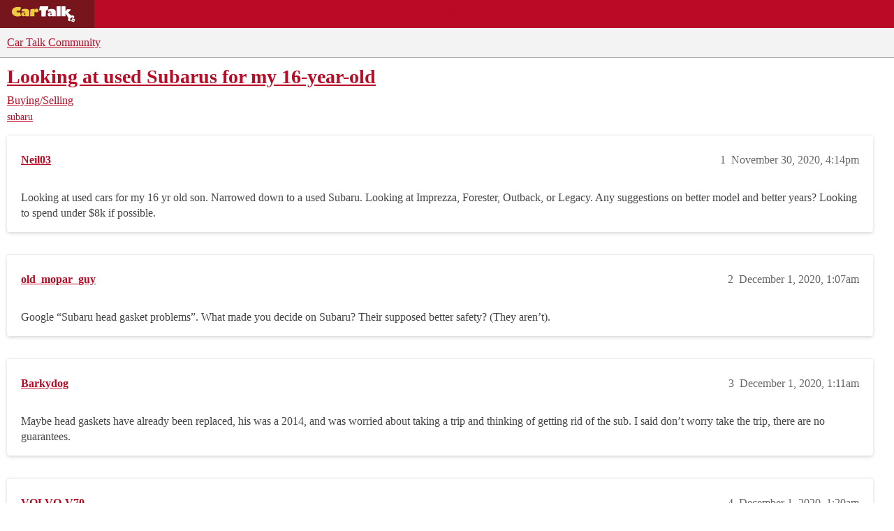

--- FILE ---
content_type: text/html; charset=utf-8
request_url: https://community.cartalk.com/t/looking-at-used-subarus-for-my-16-year-old/172839
body_size: 10774
content:
<!DOCTYPE html>
<html lang="en">
  <head>
    <meta charset="utf-8">
    <title>Looking at used Subarus for my 16-year-old - Buying/Selling - Car Talk Community</title>
    <meta name="description" content="Looking at used cars for my 16 yr old son. Narrowed down to a used Subaru. Looking at Imprezza, Forester, Outback, or Legacy. Any suggestions on better model and better years? Looking to spend under $8k if possible.">
    <meta name="generator" content="Discourse 2026.1.0-latest - https://github.com/discourse/discourse version f8f53ac5e8e4348ae308fcddc078766463d5e5f3">
<link rel="icon" type="image/png" href="https://global.discourse-cdn.com/cartalk/optimized/3X/6/4/646af48b349ece06e3d00c185ac23c21ee700d86_2_32x32.png">
<link rel="apple-touch-icon" type="image/png" href="https://global.discourse-cdn.com/cartalk/optimized/2X/5/5bdca958e861d7da6c5e14243b6b9edd02e60b2a_2_180x180.png">
<meta name="theme-color" media="all" content="#f3f3f3">

<meta name="color-scheme" content="light">

<meta name="viewport" content="width=device-width, initial-scale=1.0, minimum-scale=1.0, viewport-fit=cover">
<link rel="canonical" href="https://community.cartalk.com/t/looking-at-used-subarus-for-my-16-year-old/172839" />


<link rel="search" type="application/opensearchdescription+xml" href="https://community.cartalk.com/opensearch.xml" title="Car Talk Community Search">

    
    <link href="https://sea1.discourse-cdn.com/cartalk/stylesheets/color_definitions_cartalk_7_21_11980cdee6380fe02b6956052bd220669150408c.css?__ws=community.cartalk.com" media="all" rel="stylesheet" class="light-scheme" data-scheme-id="7"/>

<link href="https://sea1.discourse-cdn.com/cartalk/stylesheets/common_5a4adfa188f779afeb01553ab038b57714866796.css?__ws=community.cartalk.com" media="all" rel="stylesheet" data-target="common"  />

  <link href="https://sea1.discourse-cdn.com/cartalk/stylesheets/mobile_5a4adfa188f779afeb01553ab038b57714866796.css?__ws=community.cartalk.com" media="(max-width: 39.99999rem)" rel="stylesheet" data-target="mobile"  />
  <link href="https://sea1.discourse-cdn.com/cartalk/stylesheets/desktop_5a4adfa188f779afeb01553ab038b57714866796.css?__ws=community.cartalk.com" media="(min-width: 40rem)" rel="stylesheet" data-target="desktop"  />



    <link href="https://sea1.discourse-cdn.com/cartalk/stylesheets/chat_5a4adfa188f779afeb01553ab038b57714866796.css?__ws=community.cartalk.com" media="all" rel="stylesheet" data-target="chat"  />
    <link href="https://sea1.discourse-cdn.com/cartalk/stylesheets/checklist_5a4adfa188f779afeb01553ab038b57714866796.css?__ws=community.cartalk.com" media="all" rel="stylesheet" data-target="checklist"  />
    <link href="https://sea1.discourse-cdn.com/cartalk/stylesheets/discourse-ai_5a4adfa188f779afeb01553ab038b57714866796.css?__ws=community.cartalk.com" media="all" rel="stylesheet" data-target="discourse-ai"  />
    <link href="https://sea1.discourse-cdn.com/cartalk/stylesheets/discourse-akismet_5a4adfa188f779afeb01553ab038b57714866796.css?__ws=community.cartalk.com" media="all" rel="stylesheet" data-target="discourse-akismet"  />
    <link href="https://sea1.discourse-cdn.com/cartalk/stylesheets/discourse-cakeday_5a4adfa188f779afeb01553ab038b57714866796.css?__ws=community.cartalk.com" media="all" rel="stylesheet" data-target="discourse-cakeday"  />
    <link href="https://sea1.discourse-cdn.com/cartalk/stylesheets/discourse-cartalk_5a4adfa188f779afeb01553ab038b57714866796.css?__ws=community.cartalk.com" media="all" rel="stylesheet" data-target="discourse-cartalk"  />
    <link href="https://sea1.discourse-cdn.com/cartalk/stylesheets/discourse-data-explorer_5a4adfa188f779afeb01553ab038b57714866796.css?__ws=community.cartalk.com" media="all" rel="stylesheet" data-target="discourse-data-explorer"  />
    <link href="https://sea1.discourse-cdn.com/cartalk/stylesheets/discourse-details_5a4adfa188f779afeb01553ab038b57714866796.css?__ws=community.cartalk.com" media="all" rel="stylesheet" data-target="discourse-details"  />
    <link href="https://sea1.discourse-cdn.com/cartalk/stylesheets/discourse-github_5a4adfa188f779afeb01553ab038b57714866796.css?__ws=community.cartalk.com" media="all" rel="stylesheet" data-target="discourse-github"  />
    <link href="https://sea1.discourse-cdn.com/cartalk/stylesheets/discourse-lazy-videos_5a4adfa188f779afeb01553ab038b57714866796.css?__ws=community.cartalk.com" media="all" rel="stylesheet" data-target="discourse-lazy-videos"  />
    <link href="https://sea1.discourse-cdn.com/cartalk/stylesheets/discourse-local-dates_5a4adfa188f779afeb01553ab038b57714866796.css?__ws=community.cartalk.com" media="all" rel="stylesheet" data-target="discourse-local-dates"  />
    <link href="https://sea1.discourse-cdn.com/cartalk/stylesheets/discourse-narrative-bot_5a4adfa188f779afeb01553ab038b57714866796.css?__ws=community.cartalk.com" media="all" rel="stylesheet" data-target="discourse-narrative-bot"  />
    <link href="https://sea1.discourse-cdn.com/cartalk/stylesheets/discourse-policy_5a4adfa188f779afeb01553ab038b57714866796.css?__ws=community.cartalk.com" media="all" rel="stylesheet" data-target="discourse-policy"  />
    <link href="https://sea1.discourse-cdn.com/cartalk/stylesheets/discourse-presence_5a4adfa188f779afeb01553ab038b57714866796.css?__ws=community.cartalk.com" media="all" rel="stylesheet" data-target="discourse-presence"  />
    <link href="https://sea1.discourse-cdn.com/cartalk/stylesheets/discourse-solved_5a4adfa188f779afeb01553ab038b57714866796.css?__ws=community.cartalk.com" media="all" rel="stylesheet" data-target="discourse-solved"  />
    <link href="https://sea1.discourse-cdn.com/cartalk/stylesheets/discourse-templates_5a4adfa188f779afeb01553ab038b57714866796.css?__ws=community.cartalk.com" media="all" rel="stylesheet" data-target="discourse-templates"  />
    <link href="https://sea1.discourse-cdn.com/cartalk/stylesheets/discourse-topic-voting_5a4adfa188f779afeb01553ab038b57714866796.css?__ws=community.cartalk.com" media="all" rel="stylesheet" data-target="discourse-topic-voting"  />
    <link href="https://sea1.discourse-cdn.com/cartalk/stylesheets/discourse-yearly-review_5a4adfa188f779afeb01553ab038b57714866796.css?__ws=community.cartalk.com" media="all" rel="stylesheet" data-target="discourse-yearly-review"  />
    <link href="https://sea1.discourse-cdn.com/cartalk/stylesheets/footnote_5a4adfa188f779afeb01553ab038b57714866796.css?__ws=community.cartalk.com" media="all" rel="stylesheet" data-target="footnote"  />
    <link href="https://sea1.discourse-cdn.com/cartalk/stylesheets/hosted-site_5a4adfa188f779afeb01553ab038b57714866796.css?__ws=community.cartalk.com" media="all" rel="stylesheet" data-target="hosted-site"  />
    <link href="https://sea1.discourse-cdn.com/cartalk/stylesheets/poll_5a4adfa188f779afeb01553ab038b57714866796.css?__ws=community.cartalk.com" media="all" rel="stylesheet" data-target="poll"  />
    <link href="https://sea1.discourse-cdn.com/cartalk/stylesheets/spoiler-alert_5a4adfa188f779afeb01553ab038b57714866796.css?__ws=community.cartalk.com" media="all" rel="stylesheet" data-target="spoiler-alert"  />
    <link href="https://sea1.discourse-cdn.com/cartalk/stylesheets/chat_mobile_5a4adfa188f779afeb01553ab038b57714866796.css?__ws=community.cartalk.com" media="(max-width: 39.99999rem)" rel="stylesheet" data-target="chat_mobile"  />
    <link href="https://sea1.discourse-cdn.com/cartalk/stylesheets/discourse-ai_mobile_5a4adfa188f779afeb01553ab038b57714866796.css?__ws=community.cartalk.com" media="(max-width: 39.99999rem)" rel="stylesheet" data-target="discourse-ai_mobile"  />
    <link href="https://sea1.discourse-cdn.com/cartalk/stylesheets/discourse-solved_mobile_5a4adfa188f779afeb01553ab038b57714866796.css?__ws=community.cartalk.com" media="(max-width: 39.99999rem)" rel="stylesheet" data-target="discourse-solved_mobile"  />
    <link href="https://sea1.discourse-cdn.com/cartalk/stylesheets/discourse-topic-voting_mobile_5a4adfa188f779afeb01553ab038b57714866796.css?__ws=community.cartalk.com" media="(max-width: 39.99999rem)" rel="stylesheet" data-target="discourse-topic-voting_mobile"  />
    <link href="https://sea1.discourse-cdn.com/cartalk/stylesheets/chat_desktop_5a4adfa188f779afeb01553ab038b57714866796.css?__ws=community.cartalk.com" media="(min-width: 40rem)" rel="stylesheet" data-target="chat_desktop"  />
    <link href="https://sea1.discourse-cdn.com/cartalk/stylesheets/discourse-ai_desktop_5a4adfa188f779afeb01553ab038b57714866796.css?__ws=community.cartalk.com" media="(min-width: 40rem)" rel="stylesheet" data-target="discourse-ai_desktop"  />
    <link href="https://sea1.discourse-cdn.com/cartalk/stylesheets/discourse-topic-voting_desktop_5a4adfa188f779afeb01553ab038b57714866796.css?__ws=community.cartalk.com" media="(min-width: 40rem)" rel="stylesheet" data-target="discourse-topic-voting_desktop"  />
    <link href="https://sea1.discourse-cdn.com/cartalk/stylesheets/poll_desktop_5a4adfa188f779afeb01553ab038b57714866796.css?__ws=community.cartalk.com" media="(min-width: 40rem)" rel="stylesheet" data-target="poll_desktop"  />

  <link href="https://sea1.discourse-cdn.com/cartalk/stylesheets/common_theme_21_708f350e8cb75054e91ad96a2cef2a8d2f51661f.css?__ws=community.cartalk.com" media="all" rel="stylesheet" data-target="common_theme" data-theme-id="21" data-theme-name="discourse-cartalk-theme"/>
    <link href="https://sea1.discourse-cdn.com/cartalk/stylesheets/mobile_theme_21_6ac67e2b6311ada21b3510b0983c7f521d202aaa.css?__ws=community.cartalk.com" media="(max-width: 39.99999rem)" rel="stylesheet" data-target="mobile_theme" data-theme-id="21" data-theme-name="discourse-cartalk-theme"/>
    <link href="https://sea1.discourse-cdn.com/cartalk/stylesheets/desktop_theme_21_1e88bf3514de45790fb69c9ada9783ddc4a5fb4d.css?__ws=community.cartalk.com" media="(min-width: 40rem)" rel="stylesheet" data-target="desktop_theme" data-theme-id="21" data-theme-name="discourse-cartalk-theme"/>

    <!-- The deprecated script block has been migrated to javascripts/discourse/api-initializers/init-icons.js -->

<!-- Freestar Ad Configuration -->
<!-- Below is a recommended list of pre-connections, which allow the network to establish each connection quicker, speeding up response times and improving ad performance. -->
<link rel="preconnect" href="https://a.pub.network/" crossorigin="">
<link rel="preconnect" href="https://b.pub.network/" crossorigin="">
<link rel="preconnect" href="https://c.pub.network/" crossorigin="">
<link rel="preconnect" href="https://d.pub.network/" crossorigin="">
<link rel="preconnect" href="https://secure.quantserve.com/" crossorigin="">
<link rel="preconnect" href="https://rules.quantcount.com/" crossorigin="">
<link rel="preconnect" href="https://pixel.quantserve.com/" crossorigin="">
<link rel="preconnect" href="https://cmp.quantcast.com/" crossorigin="">
<link rel="preconnect" href="https://btloader.com/" crossorigin="">
<link rel="preconnect" href="https://api.btloader.com/" crossorigin="">
<link rel="preconnect" href="https://confiant-integrations.global.ssl.fastly.net" crossorigin="">

<!-- Below is a link to a CSS file that accounts for Cumulative Layout Shift, a new Core Web Vitals subset that Google uses to help rank your site in search -->
<!-- The file is intended to eliminate the layout shifts that are seen when ads load into the page. If you don't want to use this, simply remove this file -->
<!-- To find out more about CLS, visit https://web.dev/vitals/ -->
<link rel="stylesheet" href="https://a.pub.network/cartalk-com/cls.css">

<script defer="" src="https://sea1.discourse-cdn.com/cartalk/theme-javascripts/71f901cdf7a4b382f917b545f465f7815582e58f.js?__ws=community.cartalk.com" data-theme-id="21" nonce="ghIKHtjoLMZCep2GoiBoZTy9W"></script> 

<script defer="" src="https://sea1.discourse-cdn.com/cartalk/theme-javascripts/f8ebbebecf01a0946d12a45108188e422453a28c.js?__ws=community.cartalk.com" data-theme-id="21" nonce="ghIKHtjoLMZCep2GoiBoZTy9W"></script>
<meta name="google-site-verification" content="8bexoEBKgq3tQO4NnIZ2Mfyxm0EzIjH_G3QAClK6MAA">
    
        <link rel="alternate nofollow" type="application/rss+xml" title="RSS feed of &#39;Looking at used Subarus for my 16-year-old&#39;" href="https://community.cartalk.com/t/looking-at-used-subarus-for-my-16-year-old/172839.rss" />
    <meta property="og:site_name" content="Car Talk Community" />
<meta property="og:type" content="website" />
<meta name="twitter:card" content="summary" />
<meta name="twitter:image" content="https://global.discourse-cdn.com/cartalk/original/3X/8/c/8ca95b5632c5ac427960d34823145f35a350c367.png" />
<meta property="og:image" content="https://global.discourse-cdn.com/cartalk/original/3X/8/c/8ca95b5632c5ac427960d34823145f35a350c367.png" />
<meta property="og:url" content="https://community.cartalk.com/t/looking-at-used-subarus-for-my-16-year-old/172839" />
<meta name="twitter:url" content="https://community.cartalk.com/t/looking-at-used-subarus-for-my-16-year-old/172839" />
<meta property="og:title" content="Looking at used Subarus for my 16-year-old" />
<meta name="twitter:title" content="Looking at used Subarus for my 16-year-old" />
<meta property="og:description" content="Looking at used cars for my 16 yr old son. Narrowed down to a used Subaru. Looking at Imprezza, Forester, Outback, or Legacy. Any suggestions on better model and better years? Looking to spend under $8k if possible." />
<meta name="twitter:description" content="Looking at used cars for my 16 yr old son. Narrowed down to a used Subaru. Looking at Imprezza, Forester, Outback, or Legacy. Any suggestions on better model and better years? Looking to spend under $8k if possible." />
<meta property="og:article:section" content="Buying/Selling" />
<meta property="og:article:section:color" content="D2B48C" />
<meta property="og:article:tag" content="subaru" />
<meta name="twitter:label1" value="Reading time" />
<meta name="twitter:data1" value="2 mins 🕑" />
<meta name="twitter:label2" value="Likes" />
<meta name="twitter:data2" value="3 ❤" />
<meta property="article:published_time" content="2020-11-30T16:14:05+00:00" />
<meta property="og:ignore_canonical" content="true" />

        <link rel="next" href="/t/looking-at-used-subarus-for-my-16-year-old/172839?page=2">

    <script type="application/ld+json">{"@context":"http://schema.org","@type":"QAPage","name":"Looking at used Subarus for my 16-year-old","mainEntity":{"@type":"Question","name":"Looking at used Subarus for my 16-year-old","text":"Looking at used cars for my 16 yr old son. Narrowed down to a used Subaru. Looking at Imprezza, Forester, Outback, or Legacy. Any suggestions on better model and better years? Looking to spend under $8k if possible.","upvoteCount":0,"answerCount":0,"datePublished":"2020-11-30T16:14:05.072Z","author":{"@type":"Person","name":"Neil03","url":"https://community.cartalk.com/u/Neil03"}}}</script>
  </head>
  <body class="crawler ">
    <div class="cartalk-nav-wrapper">
  <nav class="cartalk-nav">
    <a href="https://www.cartalk.com" class="cartalk-nav-logo">
      <svg xmlns="http://www.w3.org/2000/svg" viewBox="0 0 405 98.4">
        <style>
          .st2 {
            fill: #fff;
          }
          .st3 {
            fill: #edca3d;
          }
        </style>
        <g id="Layer_1">
          <path class="st2" d="M343.5 71.4L338 87.8l16.1 5.6 5.5-16.4-16.1-5.6zm6.3 14.5c-1.9.6-3.9-.5-4.5-2.4-.6-1.9.5-3.9 2.4-4.5 1.9-.6 3.9.5 4.5 2.4.6 1.9-.5 3.9-2.4 4.5zM170.5 26.3h-13l3.8-22.2h48.1l-3.9 22.2h-10.3l-.1 34.7-24.6-.1zM228 45.6c-1.2-.4-2.4-.6-3.7-.6-2.7 0-4.6 1.4-4.6 3.5 0 2.4 1.9 4.1 4.7 4.1 1.3 0 2.6-.4 3.6-1.1v-5.9zm-18.3-23.5c3.4-1.7 1.8-.9 4.6-1.8 4.6-1.4 8.6-1.6 14-1.6 9.1 0 15.1 2 18.7 6.4 2.9 3.6 3.7 6.8 3.7 15v20.3H228v-3.1c-3.2 2.2-6.9 3.4-10.7 3.5-6.9 0-11.9-4.5-11.9-10.9 0-7.3 6.1-12 15.6-12 2.4.1 4.8.4 7.1 1-.2-4-8.5-6-8.5-6s-7.4.4-12.1 2.8l2.2-13.6zM255.4 4h22.9v56.5h-22.9z"></path>
          <path class="st2" d="M352.6 58.1c-5-4.9-14.2-1.5-14.2-1.5l-20.1-18.4c8.4-2.5 14.9-9.3 16.9-17.9h-21.1c-.9 7-8.2 11-8.2 11V4h-22.7v56.5h22.5V43.1l16.8 27.3c-5.3 9.9-1 14.9 2.4 16.1 5.8 2.2 11.2-.6 11.2-.5l-6-10.8 12.3-10.1 9.7 8.3s6.1-9.7.5-15.3z"></path>
          <path class="st3" d="M130.5 26.7h.1c2.7-6.1 7.1-9.2 12.5-9.2 6.3 0 10.6 4.2 10.6 10.4 0 5.9-4.5 10-11 10-3.4 0-6.6-1.4-8.9-3.8-1.7 1.5-2.8 3.7-3 6-.3 1.6-.3 2.6-.3 8.1v11.5h-22.9l.1-38.8 22.8-3.1v8.9zM79.4 44.8c-1.2-.4-2.4-.6-3.7-.6-2.7 0-4.7 1.4-4.7 3.5 0 2.4 2 4.1 4.8 4.1 1.3.1 2.6-.3 3.6-1.1v-5.9zM60.8 21.4c3.4-1.7 1.8-.9 4.6-1.7 4.6-1.4 8.7-1.6 14.2-1.6 9.2 0 15.3 2 19 6.4 2.9 3.6 3.8 6.8 3.8 15v20.2h-23v-3.1c-3.2 2.2-7 3.3-10.9 3.4-7 0-12.1-4.5-12.1-10.9 0-7.3 6.2-12 15.8-12 2.4.1 4.8.4 7.2 1-.2-3.9-8.6-6-8.6-6s-7.5.5-12.2 2.8l2.2-13.5zM49.7 30c-3.3-1-6.8-1.5-10.3-1.5-5.4 0-8.8 2.7-8.8 5.3s3.2 5.1 9.1 5.1c3.5 0 7-.6 10.3-1.9l5.3 21.1c-6.2 2.1-12.7 3.1-19.2 3.1-19 0-32.6-11.1-32.6-26.7s14-27.1 33.4-27.1c8.5 0 12.4.7 18.9 3.3L49.7 30z"></path>
        </g>
      </svg>
    </a>

    <ul class="cartalk–nav-list">
      <li class="cartalk-nav-item">
        <a href="https://www.cartalk.com/parts-services">Buying Guides</a>
      </li>

      <li class="cartalk-nav-item">
        <a href="https://www.cartalk.com/deals-and-coupons">Deals</a>
      </li>

      <li class="cartalk-nav-item">
        <a href="https://www.cartalk.com/cars/rankings">Car Reviews</a>
      </li>

      <li class="cartalk-nav-item">
        <a href="https://www.cartalk.com/mechanics-files">Repair Shops</a>
      </li>

      <li class="cartalk-nav-item">
        <a href="/">Community</a>
      </li>

      <li class="cartalk-nav-item">
        <a href="https://www.cartalk.com/cars-content">Cars A-Z</a>
      </li>

      <li class="cartalk-nav-item-privacy">
        <a href="">
          <button id="pmLink">Privacy</button>
        </a>
      </li>
    </ul>
  </nav>
</div>

    <header>
  <a href="/">Car Talk Community</a>
</header>

    <div id="main-outlet" class="wrap" role="main">
        <div id="topic-title">
    <h1>
      <a href="/t/looking-at-used-subarus-for-my-16-year-old/172839">Looking at used Subarus for my 16-year-old</a>
    </h1>

      <div class="topic-category" itemscope itemtype="http://schema.org/BreadcrumbList">
          <span itemprop="itemListElement" itemscope itemtype="http://schema.org/ListItem">
            <a href="/c/buying-selling/13" class="badge-wrapper bullet" itemprop="item">
              <span class='badge-category-bg' style='background-color: #D2B48C'></span>
              <span class='badge-category clear-badge'>
                <span class='category-name' itemprop='name'>Buying/Selling</span>
              </span>
            </a>
            <meta itemprop="position" content="1" />
          </span>
      </div>

      <div class="topic-category">
        <div class='discourse-tags list-tags'>
            <a href='https://community.cartalk.com/tag/subaru' class='discourse-tag' rel="tag">subaru</a>
        </div>
      </div>
  </div>

  

    <div itemscope itemtype='http://schema.org/DiscussionForumPosting'>
      <meta itemprop='headline' content='Looking at used Subarus for my 16-year-old'>
      <link itemprop='url' href='https://community.cartalk.com/t/looking-at-used-subarus-for-my-16-year-old/172839'>
      <meta itemprop='datePublished' content='2020-11-30T16:14:05Z'>
        <meta itemprop='articleSection' content='Buying/Selling'>
      <meta itemprop='keywords' content='subaru'>
      <div itemprop='publisher' itemscope itemtype="http://schema.org/Organization">
        <meta itemprop='name' content='Car Talk Community'>
          <div itemprop='logo' itemscope itemtype="http://schema.org/ImageObject">
            <meta itemprop='url' content='https://global.discourse-cdn.com/cartalk/original/3X/2/e/2ea16a812f06d27cffca1d75d54be2b322cb8bb7.svg'>
          </div>
      </div>


          <div id='post_1'  class='topic-body crawler-post'>
            <div class='crawler-post-meta'>
              <span class="creator" itemprop="author" itemscope itemtype="http://schema.org/Person">
                <a itemprop="url" rel='nofollow' href='https://community.cartalk.com/u/Neil03'><span itemprop='name'>Neil03</span></a>
                
              </span>

                <link itemprop="mainEntityOfPage" href="https://community.cartalk.com/t/looking-at-used-subarus-for-my-16-year-old/172839">


              <span class="crawler-post-infos">
                  <time  datetime='2020-11-30T16:14:05Z' class='post-time'>
                    November 30, 2020,  4:14pm
                  </time>
                  <meta itemprop='dateModified' content='2020-12-01T01:02:03Z'>
              <span itemprop='position'>1</span>
              </span>
            </div>
            <div class='post' itemprop='text'>
              <p>Looking at used cars for my 16 yr old son. Narrowed down to a used Subaru. Looking at Imprezza, Forester, Outback, or Legacy. Any suggestions on better model and better years? Looking to spend under $8k if possible.</p>
            </div>

            <div itemprop="interactionStatistic" itemscope itemtype="http://schema.org/InteractionCounter">
              <meta itemprop="interactionType" content="http://schema.org/LikeAction"/>
              <meta itemprop="userInteractionCount" content="0" />
              <span class='post-likes'></span>
            </div>


            
          </div>
          <div id='post_2' itemprop='comment' itemscope itemtype='http://schema.org/Comment' class='topic-body crawler-post'>
            <div class='crawler-post-meta'>
              <span class="creator" itemprop="author" itemscope itemtype="http://schema.org/Person">
                <a itemprop="url" rel='nofollow' href='https://community.cartalk.com/u/old_mopar_guy'><span itemprop='name'>old_mopar_guy</span></a>
                
              </span>



              <span class="crawler-post-infos">
                  <time itemprop='datePublished' datetime='2020-12-01T01:07:02Z' class='post-time'>
                    December 1, 2020,  1:07am
                  </time>
                  <meta itemprop='dateModified' content='2020-12-01T01:07:02Z'>
              <span itemprop='position'>2</span>
              </span>
            </div>
            <div class='post' itemprop='text'>
              <p>Google “Subaru head gasket problems”. What made you decide on Subaru? Their supposed better safety? (They aren’t).</p>
            </div>

            <div itemprop="interactionStatistic" itemscope itemtype="http://schema.org/InteractionCounter">
              <meta itemprop="interactionType" content="http://schema.org/LikeAction"/>
              <meta itemprop="userInteractionCount" content="0" />
              <span class='post-likes'></span>
            </div>


            
          </div>
          <div id='post_3' itemprop='comment' itemscope itemtype='http://schema.org/Comment' class='topic-body crawler-post'>
            <div class='crawler-post-meta'>
              <span class="creator" itemprop="author" itemscope itemtype="http://schema.org/Person">
                <a itemprop="url" rel='nofollow' href='https://community.cartalk.com/u/Barkydog'><span itemprop='name'>Barkydog</span></a>
                
              </span>



              <span class="crawler-post-infos">
                  <time itemprop='datePublished' datetime='2020-12-01T01:11:57Z' class='post-time'>
                    December 1, 2020,  1:11am
                  </time>
                  <meta itemprop='dateModified' content='2020-12-01T01:11:57Z'>
              <span itemprop='position'>3</span>
              </span>
            </div>
            <div class='post' itemprop='text'>
              <p>Maybe head gaskets have already been replaced, his was a 2014, and was worried about taking a trip and thinking of getting rid of the sub. I said don’t worry take the trip, there are no guarantees.</p>
            </div>

            <div itemprop="interactionStatistic" itemscope itemtype="http://schema.org/InteractionCounter">
              <meta itemprop="interactionType" content="http://schema.org/LikeAction"/>
              <meta itemprop="userInteractionCount" content="0" />
              <span class='post-likes'></span>
            </div>


            
          </div>
          <div id='post_4' itemprop='comment' itemscope itemtype='http://schema.org/Comment' class='topic-body crawler-post'>
            <div class='crawler-post-meta'>
              <span class="creator" itemprop="author" itemscope itemtype="http://schema.org/Person">
                <a itemprop="url" rel='nofollow' href='https://community.cartalk.com/u/VOLVO-V70'><span itemprop='name'>VOLVO-V70</span></a>
                
              </span>



              <span class="crawler-post-infos">
                  <time itemprop='datePublished' datetime='2020-12-01T01:20:37Z' class='post-time'>
                    December 1, 2020,  1:20am
                  </time>
                  <meta itemprop='dateModified' content='2020-12-01T01:20:37Z'>
              <span itemprop='position'>4</span>
              </span>
            </div>
            <div class='post' itemprop='text'>
              <p>I might suggest passing on an All Wheel used vehicle of that age . Especially one that does not do well with mismatched tires .</p>
            </div>

            <div itemprop="interactionStatistic" itemscope itemtype="http://schema.org/InteractionCounter">
              <meta itemprop="interactionType" content="http://schema.org/LikeAction"/>
              <meta itemprop="userInteractionCount" content="1" />
              <span class='post-likes'>1 Like</span>
            </div>


            
          </div>
          <div id='post_5' itemprop='comment' itemscope itemtype='http://schema.org/Comment' class='topic-body crawler-post'>
            <div class='crawler-post-meta'>
              <span class="creator" itemprop="author" itemscope itemtype="http://schema.org/Person">
                <a itemprop="url" rel='nofollow' href='https://community.cartalk.com/u/Cavell'><span itemprop='name'>Cavell</span></a>
                
              </span>



              <span class="crawler-post-infos">
                  <time itemprop='datePublished' datetime='2020-12-01T02:18:57Z' class='post-time'>
                    December 1, 2020,  2:18am
                  </time>
                  <meta itemprop='dateModified' content='2020-12-01T02:18:57Z'>
              <span itemprop='position'>5</span>
              </span>
            </div>
            <div class='post' itemprop='text'>
              <p>Why not ask your kid if he has a preference?</p>
            </div>

            <div itemprop="interactionStatistic" itemscope itemtype="http://schema.org/InteractionCounter">
              <meta itemprop="interactionType" content="http://schema.org/LikeAction"/>
              <meta itemprop="userInteractionCount" content="0" />
              <span class='post-likes'></span>
            </div>


            
          </div>
          <div id='post_6' itemprop='comment' itemscope itemtype='http://schema.org/Comment' class='topic-body crawler-post'>
            <div class='crawler-post-meta'>
              <span class="creator" itemprop="author" itemscope itemtype="http://schema.org/Person">
                <a itemprop="url" rel='nofollow' href='https://community.cartalk.com/u/galant'><span itemprop='name'>galant</span></a>
                
              </span>



              <span class="crawler-post-infos">
                  <time itemprop='datePublished' datetime='2020-12-01T05:45:05Z' class='post-time'>
                    December 1, 2020,  5:45am
                  </time>
                  <meta itemprop='dateModified' content='2020-12-01T05:45:05Z'>
              <span itemprop='position'>6</span>
              </span>
            </div>
            <div class='post' itemprop='text'>
              <p>Usually you narrow it down to class/size of car and then decide between different makes. Budget is also a significant factor. If you do not need AWD, then don’t buy a Subaru. Otherwise, if money is not an issue, the larger the car the safer it will be, but it will use more gas.</p>
            </div>

            <div itemprop="interactionStatistic" itemscope itemtype="http://schema.org/InteractionCounter">
              <meta itemprop="interactionType" content="http://schema.org/LikeAction"/>
              <meta itemprop="userInteractionCount" content="0" />
              <span class='post-likes'></span>
            </div>


            
          </div>
          <div id='post_7' itemprop='comment' itemscope itemtype='http://schema.org/Comment' class='topic-body crawler-post'>
            <div class='crawler-post-meta'>
              <span class="creator" itemprop="author" itemscope itemtype="http://schema.org/Person">
                <a itemprop="url" rel='nofollow' href='https://community.cartalk.com/u/VDCdriver'><span itemprop='name'>VDCdriver</span></a>
                
              </span>



              <span class="crawler-post-infos">
                  <time itemprop='datePublished' datetime='2020-12-01T14:19:50Z' class='post-time'>
                    December 1, 2020,  2:19pm
                  </time>
                  <meta itemprop='dateModified' content='2020-12-01T14:19:50Z'>
              <span itemprop='position'>7</span>
              </span>
            </div>
            <div class='post' itemprop='text'>
              <aside class="quote no-group" data-username="VOLVO-V70" data-post="4" data-topic="172839">
<div class="title">
<div class="quote-controls"></div>
<img loading="lazy" alt="" width="24" height="24" src="https://avatars.discourse-cdn.com/v4/letter/v/8e8cbc/48.png" class="avatar"> VOLVO-V70:</div>
<blockquote>
<p>I might suggest passing on an All Wheel used vehicle of that age</p>
</blockquote>
</aside>
<p>+1<br>
Speaking as someone who is now driving his 3rd Subaru (and who plans to buy <span class="hashtag-raw">#4</span> w/in a year or so),<br>
I would not buy a <strong>used</strong> AWD vehicle.  In addition to the always-existing possible problems with used cars resulting from lousy maintenance on the part of the previous owner(s), you have to add the chance of damage to the AWD system caused by failure to rotate the tires on a consistent basis and/or running the car with mis-matched tires.</p>
<p>All too many people do not maintain their cars properly (overly extended oil change intervals, failure to change the trans fluid every 30k miles, failure to flush the brake fluid every 3 years) and these bad practices will cause the new buyer’s wallet to explode as a result of repair costs.  But, when you add the probability of AWD problems because of bad practices in regard to the car’s tires, you are just adding to the list of potential time bombs.</p>
            </div>

            <div itemprop="interactionStatistic" itemscope itemtype="http://schema.org/InteractionCounter">
              <meta itemprop="interactionType" content="http://schema.org/LikeAction"/>
              <meta itemprop="userInteractionCount" content="0" />
              <span class='post-likes'></span>
            </div>


            
          </div>
          <div id='post_8' itemprop='comment' itemscope itemtype='http://schema.org/Comment' class='topic-body crawler-post'>
            <div class='crawler-post-meta'>
              <span class="creator" itemprop="author" itemscope itemtype="http://schema.org/Person">
                <a itemprop="url" rel='nofollow' href='https://community.cartalk.com/u/Neil03'><span itemprop='name'>Neil03</span></a>
                
              </span>



              <span class="crawler-post-infos">
                  <time itemprop='datePublished' datetime='2020-12-01T14:25:47Z' class='post-time'>
                    December 1, 2020,  2:25pm
                  </time>
                  <meta itemprop='dateModified' content='2020-12-01T14:25:47Z'>
              <span itemprop='position'>8</span>
              </span>
            </div>
            <div class='post' itemprop='text'>
              <p>Thanks everyone for your feedback. Decided to look at used Honda Accords. May have to up the budget a bit to get one. 2013 appears to be the most reliable of all model years.</p>
            </div>

            <div itemprop="interactionStatistic" itemscope itemtype="http://schema.org/InteractionCounter">
              <meta itemprop="interactionType" content="http://schema.org/LikeAction"/>
              <meta itemprop="userInteractionCount" content="0" />
              <span class='post-likes'></span>
            </div>


            
          </div>
          <div id='post_9' itemprop='comment' itemscope itemtype='http://schema.org/Comment' class='topic-body crawler-post'>
            <div class='crawler-post-meta'>
              <span class="creator" itemprop="author" itemscope itemtype="http://schema.org/Person">
                <a itemprop="url" rel='nofollow' href='https://community.cartalk.com/u/VOLVO-V70'><span itemprop='name'>VOLVO-V70</span></a>
                
              </span>



              <span class="crawler-post-infos">
                  <time itemprop='datePublished' datetime='2020-12-01T14:31:07Z' class='post-time'>
                    December 1, 2020,  2:31pm
                  </time>
                  <meta itemprop='dateModified' content='2020-12-01T14:31:07Z'>
              <span itemprop='position'>9</span>
              </span>
            </div>
            <div class='post' itemprop='text'>
              <aside class="quote no-group" data-username="Neil03" data-post="8" data-topic="172839">
<div class="title">
<div class="quote-controls"></div>
<img loading="lazy" alt="" width="24" height="24" src="https://avatars.discourse-cdn.com/v4/letter/n/2acd7d/48.png" class="avatar"> Neil03:</div>
<blockquote>
<p>2013 appears to be the most reliable of all model years.</p>
</blockquote>
</aside>
<p>Don’t go by year .  All used vehicles need to stand on their own . A good shop will charge about 125.00 to look it over .  Example : If one year had transmissions that were not as good as it should have been the vehicle you look at could have had it fixed .</p>
            </div>

            <div itemprop="interactionStatistic" itemscope itemtype="http://schema.org/InteractionCounter">
              <meta itemprop="interactionType" content="http://schema.org/LikeAction"/>
              <meta itemprop="userInteractionCount" content="0" />
              <span class='post-likes'></span>
            </div>


            
          </div>
          <div id='post_10' itemprop='comment' itemscope itemtype='http://schema.org/Comment' class='topic-body crawler-post'>
            <div class='crawler-post-meta'>
              <span class="creator" itemprop="author" itemscope itemtype="http://schema.org/Person">
                <a itemprop="url" rel='nofollow' href='https://community.cartalk.com/u/Neil03'><span itemprop='name'>Neil03</span></a>
                
              </span>



              <span class="crawler-post-infos">
                  <time itemprop='datePublished' datetime='2020-12-01T14:39:59Z' class='post-time'>
                    December 1, 2020,  2:39pm
                  </time>
                  <meta itemprop='dateModified' content='2020-12-01T14:39:59Z'>
              <span itemprop='position'>10</span>
              </span>
            </div>
            <div class='post' itemprop='text'>
              <p>I agree 100%. I was on my 3rd transmission on my 99 TL (before I sold it) which supposedly was deemed bulletproof by the car experts (4spd).</p>
<p>I will most certainly take whatever I am looking at to my local mechanic whom I’ve built a relationship for a PPI.</p>
            </div>

            <div itemprop="interactionStatistic" itemscope itemtype="http://schema.org/InteractionCounter">
              <meta itemprop="interactionType" content="http://schema.org/LikeAction"/>
              <meta itemprop="userInteractionCount" content="0" />
              <span class='post-likes'></span>
            </div>


            
          </div>
          <div id='post_11' itemprop='comment' itemscope itemtype='http://schema.org/Comment' class='topic-body crawler-post'>
            <div class='crawler-post-meta'>
              <span class="creator" itemprop="author" itemscope itemtype="http://schema.org/Person">
                <a itemprop="url" rel='nofollow' href='https://community.cartalk.com/u/Rod-Knox'><span itemprop='name'>Rod-Knox</span></a>
                
              </span>



              <span class="crawler-post-infos">
                  <time itemprop='datePublished' datetime='2020-12-01T15:29:00Z' class='post-time'>
                    December 1, 2020,  3:29pm
                  </time>
                  <meta itemprop='dateModified' content='2020-12-01T15:29:00Z'>
              <span itemprop='position'>11</span>
              </span>
            </div>
            <div class='post' itemprop='text'>
              <p>Subarus seem over rated to me but my experience with them is pre 2000 models. Early on I saw that the reliability and safety reputation was somewhat over stated and like Volvo they have gone down the path of opulence tacked onto declining safety and reliability despite their image. The plain Jane Honda Pilot seems a much better buy for the buck to me. But then I drive a 1989 S-10 Blazer so what do I know?</p>
            </div>

            <div itemprop="interactionStatistic" itemscope itemtype="http://schema.org/InteractionCounter">
              <meta itemprop="interactionType" content="http://schema.org/LikeAction"/>
              <meta itemprop="userInteractionCount" content="0" />
              <span class='post-likes'></span>
            </div>


            
          </div>
          <div id='post_12' itemprop='comment' itemscope itemtype='http://schema.org/Comment' class='topic-body crawler-post'>
            <div class='crawler-post-meta'>
              <span class="creator" itemprop="author" itemscope itemtype="http://schema.org/Person">
                <a itemprop="url" rel='nofollow' href='https://community.cartalk.com/u/Cavell'><span itemprop='name'>Cavell</span></a>
                
              </span>



              <span class="crawler-post-infos">
                  <time itemprop='datePublished' datetime='2020-12-01T18:04:14Z' class='post-time'>
                    December 1, 2020,  6:04pm
                  </time>
                  <meta itemprop='dateModified' content='2020-12-01T18:04:14Z'>
              <span itemprop='position'>12</span>
              </span>
            </div>
            <div class='post' itemprop='text'>
              <p>Accord is dad car. Why not a civic? Si.</p>
            </div>

            <div itemprop="interactionStatistic" itemscope itemtype="http://schema.org/InteractionCounter">
              <meta itemprop="interactionType" content="http://schema.org/LikeAction"/>
              <meta itemprop="userInteractionCount" content="0" />
              <span class='post-likes'></span>
            </div>


            
          </div>
          <div id='post_13' itemprop='comment' itemscope itemtype='http://schema.org/Comment' class='topic-body crawler-post'>
            <div class='crawler-post-meta'>
              <span class="creator" itemprop="author" itemscope itemtype="http://schema.org/Person">
                <a itemprop="url" rel='nofollow' href='https://community.cartalk.com/u/davepsinbox_157004'><span itemprop='name'>davepsinbox_157004</span></a>
                
              </span>



              <span class="crawler-post-infos">
                  <time itemprop='datePublished' datetime='2020-12-01T18:10:48Z' class='post-time'>
                    December 1, 2020,  6:10pm
                  </time>
                  <meta itemprop='dateModified' content='2020-12-01T18:10:48Z'>
              <span itemprop='position'>13</span>
              </span>
            </div>
            <div class='post' itemprop='text'>
              <p>Accord is one of my usual recommendations in cases like this, along with Civic, Corolla and Camry.</p>
            </div>

            <div itemprop="interactionStatistic" itemscope itemtype="http://schema.org/InteractionCounter">
              <meta itemprop="interactionType" content="http://schema.org/LikeAction"/>
              <meta itemprop="userInteractionCount" content="1" />
              <span class='post-likes'>1 Like</span>
            </div>


            
          </div>
          <div id='post_14' itemprop='comment' itemscope itemtype='http://schema.org/Comment' class='topic-body crawler-post'>
            <div class='crawler-post-meta'>
              <span class="creator" itemprop="author" itemscope itemtype="http://schema.org/Person">
                <a itemprop="url" rel='nofollow' href='https://community.cartalk.com/u/jtsanders'><span itemprop='name'>jtsanders</span></a>
                
              </span>



              <span class="crawler-post-infos">
                  <time itemprop='datePublished' datetime='2020-12-01T23:08:10Z' class='post-time'>
                    December 1, 2020, 11:08pm
                  </time>
                  <meta itemprop='dateModified' content='2020-12-01T23:08:10Z'>
              <span itemprop='position'>14</span>
              </span>
            </div>
            <div class='post' itemprop='text'>
              <p>Note that the Accord V6 engine has a timing belt and needs to be replaced every 7 years or 105,000 miles, whichever comes first. I’d bet that anyone selling a 2013 V6 doesn’t want to pay for the timing belt change. I replaced the timing belt on my 2005 in 2012 for $700. That included the timing belt, water pump, coolant, and serpentine belt. I suppose it could be over $800 by now. I replaced my Accord EX V6 with a 2017 Accord EX L with the 4-cylinder and CVT transmission. I’m happy with it. You didn’t say whether you would consider the V6, and I thought I’d tell you of a probable big up front expense.</p>
            </div>

            <div itemprop="interactionStatistic" itemscope itemtype="http://schema.org/InteractionCounter">
              <meta itemprop="interactionType" content="http://schema.org/LikeAction"/>
              <meta itemprop="userInteractionCount" content="1" />
              <span class='post-likes'>1 Like</span>
            </div>


            
          </div>
          <div id='post_15' itemprop='comment' itemscope itemtype='http://schema.org/Comment' class='topic-body crawler-post'>
            <div class='crawler-post-meta'>
              <span class="creator" itemprop="author" itemscope itemtype="http://schema.org/Person">
                <a itemprop="url" rel='nofollow' href='https://community.cartalk.com/u/Neil03'><span itemprop='name'>Neil03</span></a>
                
              </span>



              <span class="crawler-post-infos">
                  <time itemprop='datePublished' datetime='2020-12-02T01:07:17Z' class='post-time'>
                    December 2, 2020,  1:07am
                  </time>
                  <meta itemprop='dateModified' content='2020-12-02T01:07:17Z'>
              <span itemprop='position'>15</span>
              </span>
            </div>
            <div class='post' itemprop='text'>
              <p>Wow guess you had a Honda dealer do the timing belt service. I replaced timing belt/water pump/belt tensioner twice on my Acura TL and never paid more than $500 from a local mechanic.</p>
            </div>

            <div itemprop="interactionStatistic" itemscope itemtype="http://schema.org/InteractionCounter">
              <meta itemprop="interactionType" content="http://schema.org/LikeAction"/>
              <meta itemprop="userInteractionCount" content="0" />
              <span class='post-likes'></span>
            </div>


            
          </div>
          <div id='post_16' itemprop='comment' itemscope itemtype='http://schema.org/Comment' class='topic-body crawler-post'>
            <div class='crawler-post-meta'>
              <span class="creator" itemprop="author" itemscope itemtype="http://schema.org/Person">
                <a itemprop="url" rel='nofollow' href='https://community.cartalk.com/u/GorehamJ'><span itemprop='name'>GorehamJ</span></a>
                
              </span>



              <span class="crawler-post-infos">
                  <time itemprop='datePublished' datetime='2020-12-02T13:31:59Z' class='post-time'>
                    December 2, 2020,  1:31pm
                  </time>
                  <meta itemprop='dateModified' content='2020-12-02T13:31:59Z'>
              <span itemprop='position'>16</span>
              </span>
            </div>
            <div class='post' itemprop='text'>
              <p>On my fourth Subie and I don’t recommend used ones to anybody.</p>
            </div>

            <div itemprop="interactionStatistic" itemscope itemtype="http://schema.org/InteractionCounter">
              <meta itemprop="interactionType" content="http://schema.org/LikeAction"/>
              <meta itemprop="userInteractionCount" content="0" />
              <span class='post-likes'></span>
            </div>


            
          </div>
          <div id='post_17' itemprop='comment' itemscope itemtype='http://schema.org/Comment' class='topic-body crawler-post'>
            <div class='crawler-post-meta'>
              <span class="creator" itemprop="author" itemscope itemtype="http://schema.org/Person">
                <a itemprop="url" rel='nofollow' href='https://community.cartalk.com/u/Neil03'><span itemprop='name'>Neil03</span></a>
                
              </span>



              <span class="crawler-post-infos">
                  <time itemprop='datePublished' datetime='2020-12-02T13:39:36Z' class='post-time'>
                    December 2, 2020,  1:39pm
                  </time>
                  <meta itemprop='dateModified' content='2020-12-02T13:39:36Z'>
              <span itemprop='position'>17</span>
              </span>
            </div>
            <div class='post' itemprop='text'>
              <p>Thanks everyone. I think we can officially put this topic to bed.</p>
<p>Looking at used Accords. No more Subarus.</p>
            </div>

            <div itemprop="interactionStatistic" itemscope itemtype="http://schema.org/InteractionCounter">
              <meta itemprop="interactionType" content="http://schema.org/LikeAction"/>
              <meta itemprop="userInteractionCount" content="0" />
              <span class='post-likes'></span>
            </div>


            
          </div>
          <div id='post_18' itemprop='comment' itemscope itemtype='http://schema.org/Comment' class='topic-body crawler-post'>
            <div class='crawler-post-meta'>
              <span class="creator" itemprop="author" itemscope itemtype="http://schema.org/Person">
                <a itemprop="url" rel='nofollow' href='https://community.cartalk.com/u/VOLVO-V70'><span itemprop='name'>VOLVO-V70</span></a>
                
              </span>



              <span class="crawler-post-infos">
                  <time itemprop='datePublished' datetime='2020-12-02T14:27:20Z' class='post-time'>
                    December 2, 2020,  2:27pm
                  </time>
                  <meta itemprop='dateModified' content='2020-12-02T14:27:20Z'>
              <span itemprop='position'>18</span>
              </span>
            </div>
            <div class='post' itemprop='text'>
              <aside class="quote no-group" data-username="Neil03" data-post="17" data-topic="172839">
<div class="title">
<div class="quote-controls"></div>
<img loading="lazy" alt="" width="24" height="24" src="https://avatars.discourse-cdn.com/v4/letter/n/2acd7d/48.png" class="avatar"> Neil03:</div>
<blockquote>
<p>Looking at used Accords</p>
</blockquote>
</aside>
<p>I don’t understand the  idea of only looking at a certain brand and model .  That takes a lot of what might be a good used vehicles  off the table.</p>
            </div>

            <div itemprop="interactionStatistic" itemscope itemtype="http://schema.org/InteractionCounter">
              <meta itemprop="interactionType" content="http://schema.org/LikeAction"/>
              <meta itemprop="userInteractionCount" content="0" />
              <span class='post-likes'></span>
            </div>


            
          </div>
          <div id='post_19' itemprop='comment' itemscope itemtype='http://schema.org/Comment' class='topic-body crawler-post'>
            <div class='crawler-post-meta'>
              <span class="creator" itemprop="author" itemscope itemtype="http://schema.org/Person">
                <a itemprop="url" rel='nofollow' href='https://community.cartalk.com/u/Cavell'><span itemprop='name'>Cavell</span></a>
                
              </span>



              <span class="crawler-post-infos">
                  <time itemprop='datePublished' datetime='2020-12-02T14:48:17Z' class='post-time'>
                    December 2, 2020,  2:48pm
                  </time>
                  <meta itemprop='dateModified' content='2020-12-02T14:48:17Z'>
              <span itemprop='position'>19</span>
              </span>
            </div>
            <div class='post' itemprop='text'>
              <p>Time for my subi story. Sold some real nice winter tires to a subi owner in January. Guy came with his teen son to get tires. I looked at his current tires to verify size and they were bald. Not worn, not so-so, but bald. He said now he felt better letting son drive car with good tires.</p>
            </div>

            <div itemprop="interactionStatistic" itemscope itemtype="http://schema.org/InteractionCounter">
              <meta itemprop="interactionType" content="http://schema.org/LikeAction"/>
              <meta itemprop="userInteractionCount" content="0" />
              <span class='post-likes'></span>
            </div>


            
          </div>
          <div id='post_20' itemprop='comment' itemscope itemtype='http://schema.org/Comment' class='topic-body crawler-post'>
            <div class='crawler-post-meta'>
              <span class="creator" itemprop="author" itemscope itemtype="http://schema.org/Person">
                <a itemprop="url" rel='nofollow' href='https://community.cartalk.com/u/jtsanders'><span itemprop='name'>jtsanders</span></a>
                
              </span>



              <span class="crawler-post-infos">
                  <time itemprop='datePublished' datetime='2020-12-02T18:05:19Z' class='post-time'>
                    December 2, 2020,  6:05pm
                  </time>
                  <meta itemprop='dateModified' content='2020-12-02T18:05:19Z'>
              <span itemprop='position'>20</span>
              </span>
            </div>
            <div class='post' itemprop='text'>
              <p>Yes, it was the dealer, and they had the lowest price in town. It depends on where you live. The parts cost is little compared to the labor involved.</p>
            </div>

            <div itemprop="interactionStatistic" itemscope itemtype="http://schema.org/InteractionCounter">
              <meta itemprop="interactionType" content="http://schema.org/LikeAction"/>
              <meta itemprop="userInteractionCount" content="0" />
              <span class='post-likes'></span>
            </div>


            
          </div>
    </div>

      <div role='navigation' itemscope itemtype='http://schema.org/SiteNavigationElement' class="topic-body crawler-post">
            <span itemprop='name'><b><a rel="next" itemprop="url" href="/t/looking-at-used-subarus-for-my-16-year-old/172839?page=2">next page →</a></b></span>
      </div>

    <div id="related-topics" class="more-topics__list " role="complementary" aria-labelledby="related-topics-title">
  <h3 id="related-topics-title" class="more-topics__list-title">
    Related topics
  </h3>
  <div class="topic-list-container" itemscope itemtype='http://schema.org/ItemList'>
    <meta itemprop='itemListOrder' content='http://schema.org/ItemListOrderDescending'>
    <table class='topic-list'>
      <thead>
        <tr>
          <th>Topic</th>
          <th></th>
          <th class="replies">Replies</th>
          <th class="views">Views</th>
          <th>Activity</th>
        </tr>
      </thead>
      <tbody>
          <tr class="topic-list-item" id="topic-list-item-47251">
            <td class="main-link" itemprop='itemListElement' itemscope itemtype='http://schema.org/ListItem'>
              <meta itemprop='position' content='1'>
              <span class="link-top-line">
                <a itemprop='url' href='https://community.cartalk.com/t/subaru-buyer-needs-help/47251' class='title raw-link raw-topic-link'>Subaru buyer needs help</a>
              </span>
              <div class="link-bottom-line">
                  <a href='/c/general-discussion/8' class='badge-wrapper bullet'>
                    <span class='badge-category-bg' style='background-color: #D2B48C'></span>
                    <span class='badge-category clear-badge'>
                      <span class='category-name'>General Discussion</span>
                    </span>
                  </a>
                  <div class="discourse-tags">
                      <a href='https://community.cartalk.com/tag/subaru' class='discourse-tag'>subaru</a>
                      ,&nbsp;
                      <a href='https://community.cartalk.com/tag/outback' class='discourse-tag'>outback</a>
                      
                  </div>
              </div>
            </td>
            <td class="replies">
              <span class='posts' title='posts'>15</span>
            </td>
            <td class="views">
              <span class='views' title='views'>1389</span>
            </td>
            <td>
              April 13, 2010
            </td>
          </tr>
          <tr class="topic-list-item" id="topic-list-item-54395">
            <td class="main-link" itemprop='itemListElement' itemscope itemtype='http://schema.org/ListItem'>
              <meta itemprop='position' content='2'>
              <span class="link-top-line">
                <a itemprop='url' href='https://community.cartalk.com/t/usede-car-advice/54395' class='title raw-link raw-topic-link'>Usede car advice</a>
              </span>
              <div class="link-bottom-line">
                  <a href='/c/general-discussion/8' class='badge-wrapper bullet'>
                    <span class='badge-category-bg' style='background-color: #D2B48C'></span>
                    <span class='badge-category clear-badge'>
                      <span class='category-name'>General Discussion</span>
                    </span>
                  </a>
                  <div class="discourse-tags">
                  </div>
              </div>
            </td>
            <td class="replies">
              <span class='posts' title='posts'>11</span>
            </td>
            <td class="views">
              <span class='views' title='views'>1011</span>
            </td>
            <td>
              August 31, 2010
            </td>
          </tr>
          <tr class="topic-list-item" id="topic-list-item-48762">
            <td class="main-link" itemprop='itemListElement' itemscope itemtype='http://schema.org/ListItem'>
              <meta itemprop='position' content='3'>
              <span class="link-top-line">
                <a itemprop='url' href='https://community.cartalk.com/t/need-help-deciding-between-a-few-used-subarus/48762' class='title raw-link raw-topic-link'>Need help deciding between a few used subarus</a>
              </span>
              <div class="link-bottom-line">
                  <a href='/c/general-discussion/8' class='badge-wrapper bullet'>
                    <span class='badge-category-bg' style='background-color: #D2B48C'></span>
                    <span class='badge-category clear-badge'>
                      <span class='category-name'>General Discussion</span>
                    </span>
                  </a>
                  <div class="discourse-tags">
                      <a href='https://community.cartalk.com/tag/subaru' class='discourse-tag'>subaru</a>
                      ,&nbsp;
                      <a href='https://community.cartalk.com/tag/legacy' class='discourse-tag'>legacy</a>
                      
                  </div>
              </div>
            </td>
            <td class="replies">
              <span class='posts' title='posts'>7</span>
            </td>
            <td class="views">
              <span class='views' title='views'>862</span>
            </td>
            <td>
              May 13, 2010
            </td>
          </tr>
          <tr class="topic-list-item" id="topic-list-item-31040">
            <td class="main-link" itemprop='itemListElement' itemscope itemtype='http://schema.org/ListItem'>
              <meta itemprop='position' content='4'>
              <span class="link-top-line">
                <a itemprop='url' href='https://community.cartalk.com/t/college-student-desperately-seeking-used-car-advice/31040' class='title raw-link raw-topic-link'>College Student Desperately Seeking Used Car Advice</a>
              </span>
              <div class="link-bottom-line">
                  <a href='/c/driving-drivers/15' class='badge-wrapper bullet'>
                    <span class='badge-category-bg' style='background-color: #D2B48C'></span>
                    <span class='badge-category clear-badge'>
                      <span class='category-name'>Driving/Drivers</span>
                    </span>
                  </a>
                  <div class="discourse-tags">
                      <a href='https://community.cartalk.com/tag/subaru' class='discourse-tag'>subaru</a>
                      ,&nbsp;
                      <a href='https://community.cartalk.com/tag/used' class='discourse-tag'>used</a>
                      ,&nbsp;
                      <a href='https://community.cartalk.com/tag/winter' class='discourse-tag'>winter</a>
                      
                  </div>
              </div>
            </td>
            <td class="replies">
              <span class='posts' title='posts'>20</span>
            </td>
            <td class="views">
              <span class='views' title='views'>2392</span>
            </td>
            <td>
              May 29, 2009
            </td>
          </tr>
          <tr class="topic-list-item" id="topic-list-item-88100">
            <td class="main-link" itemprop='itemListElement' itemscope itemtype='http://schema.org/ListItem'>
              <meta itemprop='position' content='5'>
              <span class="link-top-line">
                <a itemprop='url' href='https://community.cartalk.com/t/nervous-about-a-subaru-purchase-or-forester-vs-ford-ranger/88100' class='title raw-link raw-topic-link'>Nervous about a Subaru purchase (or, Forester vs. Ford Ranger)</a>
              </span>
              <div class="link-bottom-line">
                  <a href='/c/general-discussion/8' class='badge-wrapper bullet'>
                    <span class='badge-category-bg' style='background-color: #D2B48C'></span>
                    <span class='badge-category clear-badge'>
                      <span class='category-name'>General Discussion</span>
                    </span>
                  </a>
                  <div class="discourse-tags">
                  </div>
              </div>
            </td>
            <td class="replies">
              <span class='posts' title='posts'>27</span>
            </td>
            <td class="views">
              <span class='views' title='views'>7157</span>
            </td>
            <td>
              November 22, 2014
            </td>
          </tr>
      </tbody>
    </table>
  </div>
</div>





    </div>
    <footer class="container wrap">
  <nav class='crawler-nav'>
    <ul>
      <li itemscope itemtype='http://schema.org/SiteNavigationElement'>
        <span itemprop='name'>
          <a href='/' itemprop="url">Home </a>
        </span>
      </li>
      <li itemscope itemtype='http://schema.org/SiteNavigationElement'>
        <span itemprop='name'>
          <a href='/categories' itemprop="url">Categories </a>
        </span>
      </li>
      <li itemscope itemtype='http://schema.org/SiteNavigationElement'>
        <span itemprop='name'>
          <a href='/guidelines' itemprop="url">Guidelines </a>
        </span>
      </li>
        <li itemscope itemtype='http://schema.org/SiteNavigationElement'>
          <span itemprop='name'>
            <a href='/tos' itemprop="url">Terms of Service </a>
          </span>
        </li>
        <li itemscope itemtype='http://schema.org/SiteNavigationElement'>
          <span itemprop='name'>
            <a href='/privacy' itemprop="url">Privacy Policy </a>
          </span>
        </li>
    </ul>
  </nav>
  <p class='powered-by-link'>Powered by <a href="https://www.discourse.org">Discourse</a>, best viewed with JavaScript enabled</p>
</footer>

    <footer class="cartalk-footer">
  <div class="cartalk-primary-footer">
    <div class="cartalk-footer-about">
      <svg id="Layer_1" data-name="Layer 1" xmlns="http://www.w3.org/2000/svg" viewBox="0 0 272.97 162.77">
        <defs>
          <style>
            .cls-2 {
              fill: #fff;
            }
            .cls-3 {
              fill: #edca3d;
            }
          </style>
        </defs>
        <path fill="#c3161c" d="M0 0h272.97L223.8 162.77 0 144.12V0z"></path>
        <path class="cls-2" d="M208.69 136.3l-5.54 16.38 16.11 5.63 5.53-16.38zm6.25 14.54a3.59 3.59 0 01-4.47-2.48 3.67 3.67 0 012.43-4.54 3.6 3.6 0 014.48 2.48 3.67 3.67 0 01-2.43 4.54z" transform="translate(-6.95 -5.32)"></path>
        <path class="cls-2" d="M28.7 85.91h-13l3.81-22.24h48.15l-3.94 22.21H53.43l-.13 34.68-24.61-.11.01-34.54z"></path>
        <path class="cls-2" d="M93.18 110.46a11.31 11.31 0 00-3.65-.64c-2.68 0-4.62 1.42-4.62 3.46 0 2.4 1.94 4.09 4.69 4.09a5.58 5.58 0 003.58-1.13zM74.83 87c3.35-1.69 1.81-.93 4.57-1.75 4.57-1.36 8.56-1.63 14-1.63 9.09 0 15.12 2 18.7 6.42 2.91 3.6 3.73 6.77 3.73 15v20.31H93.18v-3.1a20.07 20.07 0 01-10.72 3.46c-6.93 0-11.92-4.52-11.92-10.93 0-7.34 6.11-12 15.57-12a32.3 32.3 0 017.07 1c-.23-4-8.49-6-8.49-6s-7.36.45-12.05 2.85z" transform="translate(-6.95 -5.32)"></path>
        <path class="cls-2" d="M113.63 63.55h22.87v56.54h-22.87z"></path>
        <path class="cls-2" d="M217.8 123c-5-4.93-14.16-1.48-14.16-1.48l-20.14-18.41a24.52 24.52 0 0016.9-17.85h-21.15c-.85 7-8.2 11-8.2 11V68.87h-22.67v56.54h22.55V108l16.77 27.28c-5.33 9.94-1 14.85 2.42 16.15 5.78 2.17 11.17-.65 11.17-.52l-6-10.79L207.6 130l9.7 8.29s6.1-9.69.5-15.29z" transform="translate(-6.95 -5.32)"></path>
        <path class="cls-3" d="M171.42 34.06h.15c2.72-6.06 7.11-9.2 12.48-9.2 6.28 0 10.59 4.21 10.59 10.41 0 5.92-4.47 10-11 10a12.63 12.63 0 01-8.93-3.85 9.14 9.14 0 00-3 6c-.3 1.64-.3 2.57-.3 8.13v11.52h-22.92l.11-38.76 22.81-3.09zM120.39 52.11a11.48 11.48 0 00-3.7-.63c-2.72 0-4.68 1.41-4.68 3.45 0 2.39 2 4.08 4.76 4.08a5.66 5.66 0 003.63-1.12zm-18.62-23.38c3.4-1.69 1.84-.92 4.64-1.74 4.64-1.35 8.69-1.62 14.2-1.62 9.22 0 15.34 2 19 6.4 2.95 3.59 3.78 6.76 3.78 15V67h-23v-3.1a20.62 20.62 0 01-10.88 3.45c-7 0-12.09-4.5-12.09-10.91 0-7.32 6.2-12 15.79-12a33.32 33.32 0 017.18 1c-.23-3.94-8.61-6-8.61-6s-7.46.45-12.22 2.85zM90.67 37.37a33.12 33.12 0 00-10.35-1.48c-5.45 0-8.83 2.68-8.83 5.26s3.19 5.08 9.12 5.08a29 29 0 0010.32-1.88l5.26 21.09A57.85 57.85 0 0177 68.5c-19 0-32.64-11.1-32.64-26.65s14-27.07 33.36-27.07c8.5 0 12.36.74 18.88 3.25z" transform="translate(-6.95 -5.32)"></path>
      </svg>
      <p class="cartalk-footer-about-blurb">
        Cartalk.com is a production of Cartalk Digital Inc. We offer unbiased
        reviews and advice, bad jokes and a great community for car owners and
        shoppers. Happy driving and remember... don't drive like my brother.
      </p>
    </div>
    <div class="cartalk-footer-quicklinks">
      <h4>Quick Links</h4>
      <ul>
        <li><a href="/">Home</a></li>
        <li><a href="/cars-content">Cars A-Z</a></li>
        <li>
          <a href="https://www.cartalk.com/test-drive-notes">Car Reviews</a>
        </li>
        <li><a href="https://www.cartalk.com/radio/our-show">Radio Show</a></li>
        <li>
          <a href="https://www.cartalk.com/newsletter-signup">Newsletter</a>
        </li>
        <li>
          <a href="https://www.cartalk.com/mechanics-files">Repair Shops</a>
        </li>
        <li><a href="https://community.cartalk.com/">Community</a></li>
      </ul>
    </div>
    <div class="cartalk-footer-populartopics">
      <h4>Popular Topics</h4>
      <ul class="site-footer_topic-cloud">
        <li>
          <a href="https://www.cartalk.com/extended-warranties">Warranties</a>
        </li>
        <li><a href="https://www.cartalk.com/tires">Tires</a></li>
        <li><a href="https://www.cartalk.com/car-shipping">Car Shipping</a></li>
        <li><a href="https://www.cartalk.com/drivers-ed">Driver's Ed</a></li>
        <li>
          <a href="https://www.cartalk.com/car-info/buying">Car Buying</a>
        </li>
        <li><a href="https://www.cartalk.com/deals-and-coupons">Deals</a></li>
        <li>
          <a href="https://www.cartalk.com/parts-services/oil-change">Oil Change</a>
        </li>
        <li><a href="https://www.cartalk.com/radio/our-show">Radio Show</a></li>
        <li><a href="https://www.cartalk.com/insurance">Car Insurance</a></li>
      </ul>
    </div>
  </div>
  <div class="cartalk-secondary-footer">
    <ul class="cartalk-corpfooter">
      <li><a href="https://www.cartalk.com/contact-us">Contact Us</a></li>
      <li>
        <a href="https://www.cartalk.com/info/write-for-car-talk">Write for Us</a>
      </li>
      <li>
        <a href="https://www.cartalk.com/info/rating-methodology">Rating Methodology</a>
      </li>
      <li>
        <a href="https://www.cartalk.com/info/privacy-policy">Privacy Policy</a>
      </li>
      <li><a href="https://www.cartalk.com/pages">Site Map</a></li>
    </ul>
    <div class="cartalk-copyfooter">© 2021 Cartalk Digital Inc.</div>
  </div>
</footer>

    
  </body>
  
</html>


--- FILE ---
content_type: text/plain;charset=UTF-8
request_url: https://c.pub.network/v2/c
body_size: -267
content:
937f7e98-35d2-46eb-bc06-fdcf7c80e6ee

--- FILE ---
content_type: text/plain;charset=UTF-8
request_url: https://c.pub.network/v2/c
body_size: -114
content:
1dd48671-c42f-401a-8f4c-402714996414